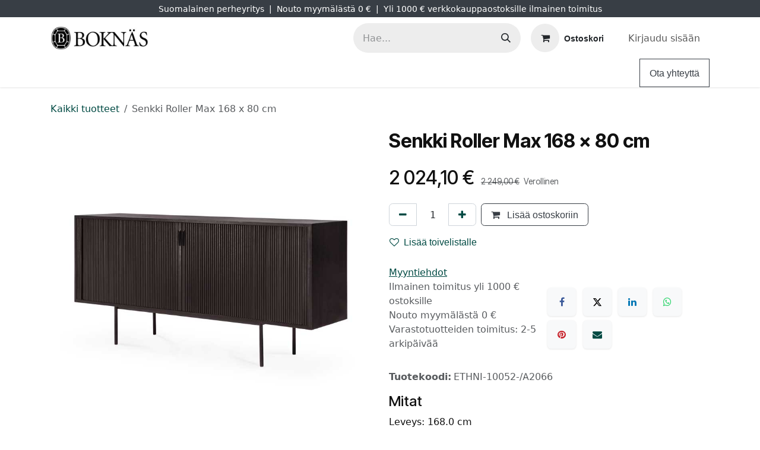

--- FILE ---
content_type: text/html; charset=utf-8
request_url: https://www.boknas.fi/shop/ethni-10052-a2066-senkki-roller-max-168-x-80-cm-11846
body_size: 184104
content:

        

<!DOCTYPE html>
<html lang="fi-FI" data-website-id="1" data-main-object="product.template(11846,)" data-add2cart-redirect="2">
    <head>
        <meta charset="utf-8"/>
        <meta http-equiv="X-UA-Compatible" content="IE=edge"/>
        <meta name="viewport" content="width=device-width, initial-scale=1"/>
        <meta name="generator" content="Odoo"/>
        <meta name="description" content="Senkki Roller Max 168 x 80 cm. Senkki kauniilla rimaovilla tarjoaa käytännöllistä säilytystilaa."/>
        <meta name="keywords" content="senkki, senkit, kaapit, kaappi rima, rima senkki, säilytyskalusteet, tumma senkki, senkki tumma puu, tumma puinen senkki, senkki liukuovilla"/>
            
        <meta property="og:type" content="product"/>
        <meta property="og:title" content="Senkki Roller Max 168 x 80 cm"/>
        <meta property="og:site_name" content="Boknäs"/>
        <meta property="og:url" content="https://www.boknas.fi/shop/ethni-10052-a2066-senkki-roller-max-168-x-80-cm-11846"/>
        <meta property="og:image" content="https://www.boknas.fi/web/image/product.template/11846/image_1024?unique=9061ba9"/>
        <meta property="og:description" content="Senkki Roller Max 168 x 80 cm. Senkki kauniilla rimaovilla tarjoaa käytännöllistä säilytystilaa."/>
        <meta property="og:image:width" content="1280"/>
        <meta property="og:image:height" content="1280"/>
            
        <meta name="twitter:card" content="summary_large_image"/>
        <meta name="twitter:title" content="Senkki Roller Max 168 x 80 cm"/>
        <meta name="twitter:image" content="https://www.boknas.fi/web/image/product.template/11846/image_1024?unique=9061ba9"/>
        <meta name="twitter:description" content="Senkki Roller Max 168 x 80 cm. Senkki kauniilla rimaovilla tarjoaa käytännöllistä säilytystilaa."/>
        
        <link rel="canonical" href="https://www.boknas.fi/shop/ethni-10052-a2066-senkki-roller-max-168-x-80-cm-11846"/>
        
        <link rel="preconnect" href="https://fonts.gstatic.com/" crossorigin=""/>
        <title>Senkki Roller Max 168 x 80 cm | Boknäs</title>
        <link type="image/x-icon" rel="shortcut icon" href="/web/image/website/1/favicon?unique=8e470ec"/>
        <link rel="preload" href="/web/static/src/libs/fontawesome/fonts/fontawesome-webfont.woff2?v=4.7.0" as="font" crossorigin=""/>
        <link type="text/css" rel="stylesheet" href="/web/assets/1/9b0ce20/web.assets_frontend.min.css"/>
        <script id="web.layout.odooscript" type="text/javascript">
            var odoo = {
                csrf_token: "6311a3e156aa312ad62535f51ee90e463f4b8ea6o1800535903",
                debug: "",
            };
        </script>
            
                <script id="google_tag_code" async="1" src="https://www.googletagmanager.com/gtag/js?id=G-049QCBM1CZ"></script>
                <script>
                    window.dataLayer = window.dataLayer || [];
                    function gtag(){dataLayer.push(arguments);}
                    
                    gtag('consent', 'default', {"ad_storage": "granted", "ad_user_data": "granted", "ad_personalization": "granted", "analytics_storage": "granted", "functionality_storage": "granted", "personalization_storage": "granted", "security_storage": "granted"});
                    
                    
                    gtag('js', new Date());
                    gtag('config', 'G-049QCBM1CZ', {});
                    
                </script>
        <script type="text/javascript">
            odoo.__session_info__ = {"is_admin": false, "is_system": false, "is_public": true, "is_internal_user": false, "is_website_user": true, "uid": null, "is_frontend": true, "profile_session": null, "profile_collectors": null, "profile_params": null, "show_effect": false, "currencies": {"1": {"symbol": "\u20ac", "position": "after", "digits": [69, 2]}, "18": {"symbol": "kr", "position": "after", "digits": [69, 2]}, "2": {"symbol": "$", "position": "before", "digits": [69, 2]}}, "bundle_params": {"lang": "en_US", "website_id": 1}, "test_mode": false, "websocket_worker_version": "18.0-3", "translationURL": "/website/translations", "cache_hashes": {"translations": "218522cab525ba0ac40954ccdfa7880c0031a9a5"}, "geoip_country_code": null, "geoip_phone_code": null, "lang_url_code": "fi"};
            if (!/(^|;\s)tz=/.test(document.cookie)) {
                const userTZ = Intl.DateTimeFormat().resolvedOptions().timeZone;
                document.cookie = `tz=${userTZ}; path=/`;
            }
        </script>
        <script type="text/javascript" defer="defer" src="/web/assets/1/1584ad3/web.assets_frontend_minimal.min.js" onerror="__odooAssetError=1"></script>
        <script type="text/javascript" defer="defer" data-src="/web/assets/1/eeb014a/web.assets_frontend_lazy.min.js" onerror="__odooAssetError=1"></script>
        
                
                <script name="fbp_script">
                    !function(f,b,e,v,n,t,s)
                    {if(f.fbq)return;n=f.fbq=function(){n.callMethod?
                    n.callMethod.apply(n,arguments):n.queue.push(arguments)};
                    if(!f._fbq)f._fbq=n;n.push=n;n.loaded=!0;n.version='2.0';
                    n.queue=[];t=b.createElement(e);t.async=!0;
                    t.src=v;s=b.getElementsByTagName(e)[0];
                    s.parentNode.insertBefore(t,s)}(window, document,'script',
                    'https://connect.facebook.net/en_US/fbevents.js');
                    fbq('consent', 'grant', {});
                    fbq('init', '704641021877746', {});
                    fbq('track', 'PageView');
                </script>
                <noscript name="fbp_script_img">
                    <img height="1" width="1" style="display:none" src="https://www.facebook.com/tr?id=704641021877746&amp;ev=PageView&amp;noscript=1" loading="lazy"/>
                </noscript>
                






        <script type="application/ld+json">
        {
          "@context": "https://schema.org",
          "@type": "Organization",
          "name": "Boknäs Huonekalut Oy",
          "url": "https://www.boknas.fi",
          "logo": "https://www.boknas.fi/kk_seo_product_type/static/src/img/brand_logo.jpg",
          "image": [
              "https://www.boknas.fi/kk_seo_product_type/static/src/img/Boknas_1200x1200px.jpg",
              "https://www.boknas.fi/kk_seo_product_type/static/src/img/Boknas_1200x900px.jpg",
              "https://www.boknas.fi/kk_seo_product_type/static/src/img/Boknas_1200x675px.jpg"
          ],

            "telephone": "0400905069",

            "description": "Luo kotiisi tunnelmaa Boknäsin kanssa. Valikoimastamme löydät klassikot ja modernit sisustuksen helmet, jotka kestävät aikaa ja käyttöä. Inspiroidu myymälöissämme tai shoppaile helposti verkossa – me hoidamme kuljetuksen kotiisi asti.",
            "address": {
              "@type": "PostalAddress", "streetAddress": "Länsituuli 6"
              , "postalCode": "02100"
              , "addressLocality": "Espoo"
              , "addressRegion": "Uusimaa"
              , "addressCountry": "FI"
            }
        }
        </script>
      <script type="application/ld+json">
      {
        "@context": "https://schema.org",
        "@type": "WebSite",
        "url": "https://www.boknas.fi/",
        "potentialAction": {
          "@type": "SearchAction",
          "target": "https://www.boknas.fi/shop/search?search={search_term_string}",
          "query-input": "required name=search_term_string"
        }
      }
      </script>
      <script type="text/javascript">
      (function () {
        'use strict';

        var SELECTORS = [
          'ol.breadcrumb',                         
          'nav[aria-label="breadcrumb"] .breadcrumb',
          'nav .breadcrumb',
          '.o_breadcrumb',
          '.breadcrumb'
        ];

        function findRoot() {
          for (var i=0;i<SELECTORS.length;i++) {
            var el = document.querySelector(SELECTORS[i]);
            if (el) return el;
          }
          return null;
        }

        function buildItems(root) {
          var origin = (location.origin || (location.protocol + '//' + location.host));
          var items = [];
          var pos = 1;
          var lis = root.querySelectorAll('li');

          lis.forEach ? lis.forEach(each) : Array.prototype.forEach.call(lis, each);

          function each(li) {
            var a = li.querySelector && li.querySelector('a');
            var name = a ? (a.textContent||'').trim() : (li.textContent||'').trim();
            if (!name || name === '/' || name === '›' || name === '»') return;

            var href = a && a.getAttribute ? a.getAttribute('href') : null;
            var item = {"@type":"ListItem","position":pos++,"name":name};
            if (href && href !== '#' && href !== 'javascript:void(0)') {
              item.item = href.indexOf('http') === 0 ? href : (origin + href);
            }
            items.push(item);
          }
          return items;
        }

        function inject(items) {
          if (!items || items.length < 2) return false;
          if (document.querySelector('script[data-kk-breadcrumbs-jsonld="1"]')) return true;

          var data = {"@context":"https://schema.org","@type":"BreadcrumbList","itemListElement":items};
          var s = document.createElement('script');
          s.type = 'application/ld+json';
          s.setAttribute('data-kk-breadcrumbs-jsonld','1');
          s.text = JSON.stringify(data);
          document.head.appendChild(s);
          document.documentElement.setAttribute('data-kk-bc-jsonld','ok'); // debug-merkki
          return true;
        }

        function tryOnce() {
          try {
            var root = findRoot();
            if (!root) return false;
            var items = buildItems(root);
            return inject(items);
          } catch (e) { return false; }
        }

        function start() {
          if (tryOnce()) return;
          var obs = new MutationObserver(function () { if (tryOnce()) obs.disconnect(); });
          obs.observe(document.documentElement, {childList:true, subtree:true});
          setTimeout(tryOnce, 300);
          setTimeout(tryOnce, 1000);
          setTimeout(tryOnce, 2500);
        }

        if (document.readyState === 'loading') {
          document.addEventListener('DOMContentLoaded', start);
        } else {
          start();
        }
      })();
      </script>
      <script type="text/javascript">
        //
        (function () {
          try {
            var params = new URLSearchParams(window.location.search);
            var term = params.get('search');

            // console.log('KK PLAUSIBLE: search term =', term); 

            if (!term) {
              return;
            }

            // Oikea hakusivun URL, lähetetään Plausibleen
            var pageUrl = window.location.href;

            // Rakennetaan kutsu Odoo-controllerille
            var url = '/plausible/search'
                      + '?search_term=' + encodeURIComponent(term)
                      + '&page_url=' + encodeURIComponent(pageUrl);

            // Lähetetään backendille joka hoitaa Plausible API eventin
            fetch(url, {
              method: 'POST',
              credentials: 'same-origin',
              keepalive: true
            }).catch(function (err) {
              console.warn('KK PLAUSIBLE: fetch /plausible/search failed', err);
            });

          } catch (e) {
            if (window.console && console.warn) {
              console.warn('KK PLAUSIBLE: virhe search trackingissa:', e);
            }
          }
        })();
        //
      </script>
        <!-- Google Tag Manager -->
<script>(function(w,d,s,l,i){w[l]=w[l]||[];w[l].push({'gtm.start':
new Date().getTime(),event:'gtm.js'});var f=d.getElementsByTagName(s)[0],
j=d.createElement(s),dl=l!='dataLayer'?'&l='+l:'';j.async=true;j.src=
'https://www.googletagmanager.com/gtm.js?id='+i+dl;f.parentNode.insertBefore(j,f);
})(window,document,'script','dataLayer','GTM-P7S3VGD');</script>
<!-- End Google Tag Manager -->
    </head>
    <body data-cookies-consent-manager="odoo">


        <div id="wrapwrap" class="   ">
            <a class="o_skip_to_content btn btn-primary rounded-0 visually-hidden-focusable position-absolute start-0" href="#wrap">Siirry sisältöön</a>
                <header id="top" data-anchor="true" data-name="Header" data-extra-items-toggle-aria-label="Lisäkohteiden painike" class="   o_header_standard o_hoverable_dropdown" style=" ">
                    
    <nav data-name="Navbar" aria-label="Main" class="navbar navbar-expand-lg navbar-light o_colored_level o_cc o_header_force_no_radius d-none d-lg-block p-0 shadow-sm ">
        

            <div id="o_main_nav" class="o_main_nav">
                <div class="o_header_hide_on_scroll">
                    <div aria-label="Ylin" class="o_header_sales_two_top py-1">
                        <ul class="navbar-nav container d-grid h-100 px-3 o_grid_header_3_cols">
                            
                            <li class="o_header_sales_two_lang_selector_placeholder"></li>
                            
                            
                            
        <li class="d-flex align-items-center">
                <div data-name="Text" class="s_text_block d-flex align-items-center mx-auto">
                    <small>Suomalainen perheyritys&nbsp; |&nbsp; Nouto myymälästä 0 €&nbsp; |&nbsp; Yli 1000 € verkkokauppaostoksille ilmainen toimitus </small>
                </div>
        </li>
                            
                            
                            <li class="o_header_sales_two_social_links_placeholder"></li>
                        </ul>
                    </div>
                    <div aria-label="Keskellä" class="container d-flex justify-content-between align-items-center py-1">
                        
    <a data-name="Navbar Logo" href="/" class="navbar-brand logo me-4">
            
            <span role="img" aria-label="Logo of Boknäs" title="Boknäs"><img src="/web/image/website/1/logo/Bokn%C3%A4s?unique=8e470ec" class="img img-fluid" width="95" height="40" alt="Boknäs" loading="lazy"/></span>
        </a>
    
                        <ul class="navbar-nav align-items-center gap-1">
                            
                            
        <li class="">
    <form method="get" class="o_searchbar_form s_searchbar_input " action="/website/search" data-snippet="s_searchbar_input">
            <div role="search" class="input-group ">
        <input type="search" name="search" class="search-query form-control oe_search_box rounded-start-pill ps-3 text-bg-light border-0 bg-light" placeholder="Hae..." value="" data-search-type="all" data-limit="5" data-display-image="true" data-display-description="true" data-display-extra-link="true" data-display-detail="true" data-order-by="name asc"/>
        <button type="submit" aria-label="Hae" title="Hae" class="btn oe_search_button rounded-end-pill p-3 bg-o-color-3 lh-1">
            <i class="oi oi-search"></i>
        </button>
    </div>

            <input name="order" type="hidden" class="o_search_order_by" value="name asc"/>
            
    
        </form>
        </li>
                            
        
            <li class=" divider d-none"></li> 
            <li class="o_wsale_my_cart  ">
                <a href="/shop/cart" aria-label="verkkokaupan ostoskori" class="btn d-flex align-items-center fw-bold text-reset o_navlink_background_hover">
                    <div class="position-relative me-2 rounded-circle border p-2 bg-o-color-3 o_border_contrast">
                        <i class="fa fa-shopping-cart fa-stack"></i>
                        <sup class="my_cart_quantity badge bg-primary position-absolute top-0 end-0 mt-n1 me-n1 rounded-pill d-none" data-order-id="">0</sup>
                    </div>
                    <span class="small">Ostoskori</span>
                </a>
            </li>
        
        
            <li class="o_wsale_my_wish d-none  o_wsale_my_wish_hide_empty">
                <a href="/shop/wishlist" class="btn d-flex align-items-center fw-bold text-reset o_navlink_background_hover">
                    <div class="position-relative me-2 rounded-circle border p-2 bg-o-color-3 o_border_contrast">
                        <i class="fa fa-1x fa-heart fa-stack"></i>
                        <sup class="my_wish_quantity o_animate_blink badge bg-primary position-absolute top-0 end-0 mt-n1 me-n1 rounded-pill">0</sup>
                    </div>
                    <span class="small">Toivelista</span>
                </a>
            </li>
        
            <li class=" o_no_autohide_item">
                <a href="/web/login" class="nav-link o_nav_link_btn ms-2 border px-3">Kirjaudu sisään</a>
            </li>
                            
        
        
                        </ul>
                    </div>
                </div>
                <div aria-label="Alhaalla" class="border-top o_border_contrast">
                    <div class="container d-flex justify-content-between">
                        
    <ul role="menu" id="top_menu" class="nav navbar-nav top_menu o_menu_loading align-items-center me-4 py-1">
        

                            
    <li role="presentation" class="nav-item">
        <a role="menuitem" href="/" class="nav-link ">
            <span>Etusivu</span>
        </a>
    </li>
    <li role="presentation" class="nav-item dropdown position-static">
        <a data-bs-toggle="dropdown" href="#" role="menuitem" class="nav-link dropdown-toggle o_mega_menu_toggle  " data-bs-display="static">
            <span>Kauppa</span>
        </a>
            <div data-name="Mega Menu" role="menuitem" class="dropdown-menu o_mega_menu dropdown-menu-left fetchEcomCategories">
        
<section class="s_mega_menu_thumbnails pt24 o_colored_level o_cc o_cc1">
            <div class="container">
                <div class="row ustify-content-center">
                        <div class="col-6 col-lg-2 text-center py-2">
                            <a class="nav-link o_default_snippet_text p-0" href="/shop/category/116">
                                <img class="img-fluid rounded shadow" alt="" src="[data-uri]" loading="lazy">
                                <br>
                                <span class="d-block p-2 small">
                                    <b>
                                        Kirjahyllyt
                                    </b>
                                </span>
                            </a>
                        </div>
                        <div class="col-6 col-lg-2 text-center py-2">
                            <a class="nav-link o_default_snippet_text p-0" href="/shop/category/15">
                                <img class="img-fluid rounded shadow" alt="" src="[data-uri]" loading="lazy">
                                <br>
                                <span class="d-block p-2 small">
                                    <b>
                                        Säilytys
                                    </b>
                                </span>
                            </a>
                        </div>
                        <div class="col-6 col-lg-2 text-center py-2">
                            <a class="nav-link o_default_snippet_text p-0" href="/shop/category/23">
                                <img class="img-fluid rounded shadow" alt="" src="[data-uri]" loading="lazy">
                                <br>
                                <span class="d-block p-2 small">
                                    <b>
                                        Sohvat ja nojatuolit
                                    </b>
                                </span>
                            </a>
                        </div>
                        <div class="col-6 col-lg-2 text-center py-2">
                            <a class="nav-link o_default_snippet_text p-0" href="/shop/category/31">
                                <img class="img-fluid rounded shadow" alt="" src="[data-uri]" loading="lazy">
                                <br>
                                <span class="d-block p-2 small">
                                    <b>
                                        Tuolit
                                    </b>
                                </span>
                            </a>
                        </div>
                        <div class="col-6 col-lg-2 text-center py-2">
                            <a class="nav-link o_default_snippet_text p-0" href="/shop/category/36">
                                <img class="img-fluid rounded shadow" alt="" src="[data-uri]" loading="lazy">
                                <br>
                                <span class="d-block p-2 small">
                                    <b>
                                        Pöydät
                                    </b>
                                </span>
                            </a>
                        </div>
                            <div class="w-100 d-none d-lg-block"></div>
                        <div class="col-6 col-lg-2 text-center py-2">
                            <a class="nav-link o_default_snippet_text p-0" href="/shop/category/43">
                                <img class="img-fluid rounded shadow" alt="" src="[data-uri]" loading="lazy">
                                <br>
                                <span class="d-block p-2 small">
                                    <b>
                                        Makuuhuone
                                    </b>
                                </span>
                            </a>
                        </div>
                        <div class="col-6 col-lg-2 text-center py-2">
                            <a class="nav-link o_default_snippet_text p-0" href="/shop/category/53">
                                <img class="img-fluid rounded shadow" alt="" src="[data-uri]" loading="lazy">
                                <br>
                                <span class="d-block p-2 small">
                                    <b>
                                        Pientuotteet ja sisustus
                                    </b>
                                </span>
                            </a>
                        </div>
                        <div class="col-6 col-lg-2 text-center py-2">
                            <a class="nav-link o_default_snippet_text p-0" href="/shop/category/76">
                                <img class="img-fluid rounded shadow" alt="" src="[data-uri]" loading="lazy">
                                <br>
                                <span class="d-block p-2 small">
                                    <b>
                                        Valaisimet
                                    </b>
                                </span>
                            </a>
                        </div>
                        <div class="col-6 col-lg-2 text-center py-2">
                            <a class="nav-link o_default_snippet_text p-0" href="/shop/category/83">
                                <img class="img-fluid rounded shadow" alt="" src="[data-uri]" loading="lazy">
                                <br>
                                <span class="d-block p-2 small">
                                    <b>
                                        Ulkokalusteet
                                    </b>
                                </span>
                            </a>
                        </div>
                        <div class="col-6 col-lg-2 text-center py-2">
                            <a class="nav-link o_default_snippet_text p-0" href="/shop/category/75">
                                <img class="img-fluid rounded shadow" alt="" src="[data-uri]" loading="lazy">
                                <br>
                                <span class="d-block p-2 small">
                                    <b>
                                        Matot
                                    </b>
                                </span>
                            </a>
                        </div>
                </div>
            </div>
        </section></div>
    </li>
    <li role="presentation" class="nav-item">
        <a role="menuitem" href="/page/brands" class="nav-link ">
            <span>Tuotemerkit</span>
        </a>
    </li>
    <li role="presentation" class="nav-item">
        <a role="menuitem" href="/myymalat" class="nav-link ">
            <span>Myymälät</span>
        </a>
    </li>
    <li role="presentation" class="nav-item">
        <a role="menuitem" href="/kampanjat" class="nav-link ">
            <span>Kampanjat</span>
        </a>
    </li>
    <li role="presentation" class="nav-item">
        <a role="menuitem" href="/hintatakuu" class="nav-link ">
            <span>Hintatakuu</span>
        </a>
    </li>
    <li role="presentation" class="nav-item">
        <a role="menuitem" href="/contactus" class="nav-link ">
            <span>Ota yhteyttä</span>
        </a>
    </li>
    <li role="presentation" class="nav-item">
        <a role="menuitem" href="/projektimyynti" class="nav-link ">
            <span>Projektimyynti</span>
        </a>
    </li>
    <li role="presentation" class="nav-item">
        <a role="menuitem" href="/sisustussuunnittelu" class="nav-link ">
            <span>Sisustussuunnittelu</span>
        </a>
    </li>
    <li role="presentation" class="nav-item dropdown ">
        <a data-bs-toggle="dropdown" href="#" role="menuitem" class="nav-link dropdown-toggle   ">
            <span>Ohjeet</span>
        </a><ul role="menu" class="dropdown-menu ">
    <li role="presentation" class="">
        <a role="menuitem" href="/kirjahyllyn-kokoaminen" class="dropdown-item ">
            <span>Boknäs kirjahyllyn kokoaminen</span>
        </a>
    </li>
    <li role="presentation" class="">
        <a role="menuitem" href="/puukalusteiden-hoito" class="dropdown-item ">
            <span>Puukalusteiden hoito</span>
        </a>
    </li>
    <li role="presentation" class="">
        <a role="menuitem" href="/verhoiltujen-kalusteiden-hoito" class="dropdown-item ">
            <span>Verhoiltujen kalusteiden hoito</span>
        </a>
    </li>
        </ul>
    </li>
                        
    </ul>
                        
                        <ul class="navbar-nav">
        <li class="">
            <div class="oe_structure oe_structure_solo d-flex h-100">
                <section class="oe_unremovable oe_unmovable s_text_block" data-snippet="s_text_block" data-name="Text">
                    <div class="container h-100">
                        <a href="/contactus" class="oe_unremovable btn btn-primary btn_cta d-flex align-items-center h-100 rounded-0">Ota yhteyttä</a>
                    </div>
                </section>
            </div>
        </li>
                        </ul>
                    </div>
                </div>
            </div>
        
    </nav>
    <nav data-name="Navbar" aria-label="Mobile" class="navbar  navbar-light o_colored_level o_cc o_header_mobile d-block d-lg-none shadow-sm o_header_force_no_radius">
        

        <div class="o_main_nav container flex-wrap justify-content-between">
            
    <a data-name="Navbar Logo" href="/" class="navbar-brand logo ">
            
            <span role="img" aria-label="Logo of Boknäs" title="Boknäs"><img src="/web/image/website/1/logo/Bokn%C3%A4s?unique=8e470ec" class="img img-fluid" width="95" height="40" alt="Boknäs" loading="lazy"/></span>
        </a>
    
            <ul class="o_header_mobile_buttons_wrap navbar-nav flex-row align-items-center gap-2 mb-0">
        
            <li class=" divider d-none"></li> 
            <li class="o_wsale_my_cart  ">
                <a href="/shop/cart" aria-label="verkkokaupan ostoskori" class="o_navlink_background_hover btn position-relative rounded-circle border-0 p-1 text-reset">
                    <div class="">
                        <i class="fa fa-shopping-cart fa-stack"></i>
                        <sup class="my_cart_quantity badge bg-primary position-absolute top-0 end-0 mt-n1 me-n1 rounded-pill d-none" data-order-id="">0</sup>
                    </div>
                </a>
            </li>
        
        
            <li class="o_wsale_my_wish d-none  o_wsale_my_wish_hide_empty">
                <a href="/shop/wishlist" class="o_navlink_background_hover btn position-relative rounded-circle border-0 p-1 text-reset">
                    <div class="">
                        <i class="fa fa-1x fa-heart fa-stack"></i>
                        <sup class="my_wish_quantity o_animate_blink badge bg-primary position-absolute top-0 end-0 mt-n1 me-n1">0</sup>
                    </div>
                </a>
            </li>
        
                <li class="o_not_editable">
                    <button class="nav-link btn me-auto p-2" type="button" data-bs-toggle="offcanvas" data-bs-target="#top_menu_collapse_mobile" aria-controls="top_menu_collapse_mobile" aria-expanded="false" aria-label="Kytke navigaatio päälle/pois">
                        <span class="navbar-toggler-icon"></span>
                    </button>
                </li>
            </ul>
            <div id="top_menu_collapse_mobile" class="offcanvas offcanvas-end o_navbar_mobile">
                <div class="offcanvas-header justify-content-end o_not_editable">
                    <button type="button" class="nav-link btn-close" data-bs-dismiss="offcanvas" aria-label="Sulje"></button>
                </div>
                <div class="offcanvas-body d-flex flex-column justify-content-between h-100 w-100">
                    <ul class="navbar-nav">
                        
                        
        <li class="">
    <form method="get" class="o_searchbar_form s_searchbar_input " action="/website/search" data-snippet="s_searchbar_input">
            <div role="search" class="input-group mb-3">
        <input type="search" name="search" class="search-query form-control oe_search_box rounded-start-pill text-bg-light ps-3 border-0 bg-light" placeholder="Hae..." value="" data-search-type="all" data-limit="0" data-display-image="true" data-display-description="true" data-display-extra-link="true" data-display-detail="true" data-order-by="name asc"/>
        <button type="submit" aria-label="Hae" title="Hae" class="btn oe_search_button rounded-end-pill bg-o-color-3 pe-3">
            <i class="oi oi-search"></i>
        </button>
    </div>

            <input name="order" type="hidden" class="o_search_order_by" value="name asc"/>
            
    
        </form>
        </li>
                        
    <ul role="menu" class="nav navbar-nav top_menu  ">
        

                            
    <li role="presentation" class="nav-item">
        <a role="menuitem" href="/" class="nav-link ">
            <span>Etusivu</span>
        </a>
    </li>
    <li role="presentation" class="nav-item dropdown position-static">
        <a data-bs-toggle="dropdown" href="#" role="menuitem" class="nav-link dropdown-toggle o_mega_menu_toggle  d-flex justify-content-between align-items-center" data-bs-display="static">
            <span>Kauppa</span>
        </a>
    </li>
    <li role="presentation" class="nav-item">
        <a role="menuitem" href="/page/brands" class="nav-link ">
            <span>Tuotemerkit</span>
        </a>
    </li>
    <li role="presentation" class="nav-item">
        <a role="menuitem" href="/myymalat" class="nav-link ">
            <span>Myymälät</span>
        </a>
    </li>
    <li role="presentation" class="nav-item">
        <a role="menuitem" href="/kampanjat" class="nav-link ">
            <span>Kampanjat</span>
        </a>
    </li>
    <li role="presentation" class="nav-item">
        <a role="menuitem" href="/hintatakuu" class="nav-link ">
            <span>Hintatakuu</span>
        </a>
    </li>
    <li role="presentation" class="nav-item">
        <a role="menuitem" href="/contactus" class="nav-link ">
            <span>Ota yhteyttä</span>
        </a>
    </li>
    <li role="presentation" class="nav-item">
        <a role="menuitem" href="/projektimyynti" class="nav-link ">
            <span>Projektimyynti</span>
        </a>
    </li>
    <li role="presentation" class="nav-item">
        <a role="menuitem" href="/sisustussuunnittelu" class="nav-link ">
            <span>Sisustussuunnittelu</span>
        </a>
    </li>
    <li role="presentation" class="nav-item dropdown ">
        <a data-bs-toggle="dropdown" href="#" role="menuitem" class="nav-link dropdown-toggle   d-flex justify-content-between align-items-center">
            <span>Ohjeet</span>
        </a><ul role="menu" class="dropdown-menu position-relative rounded-0 o_dropdown_without_offset">
    <li role="presentation" class="">
        <a role="menuitem" href="/kirjahyllyn-kokoaminen" class="dropdown-item ">
            <span>Boknäs kirjahyllyn kokoaminen</span>
        </a>
    </li>
    <li role="presentation" class="">
        <a role="menuitem" href="/puukalusteiden-hoito" class="dropdown-item ">
            <span>Puukalusteiden hoito</span>
        </a>
    </li>
    <li role="presentation" class="">
        <a role="menuitem" href="/verhoiltujen-kalusteiden-hoito" class="dropdown-item ">
            <span>Verhoiltujen kalusteiden hoito</span>
        </a>
    </li>
        </ul>
    </li>
                        
    </ul>
                        
        <li class="">
                <div data-name="Text" class="s_text_block mt-2 border-top pt-2 o_border_contrast">
                    <small>Suomalainen perheyritys&nbsp; |&nbsp; Nouto myymälästä 0 €&nbsp; |&nbsp; Yli 1000 € verkkokauppaostoksille ilmainen toimitus </small>
                </div>
        </li>
                        
                    </ul>
                    <ul class="navbar-nav gap-2 mt-3 w-100">
                        
                        
            <li class=" o_no_autohide_item">
                <a href="/web/login" class="nav-link o_nav_link_btn w-100 border text-center">Kirjaudu sisään</a>
            </li>
                        
        
        
                        
        <li class="">
            <div class="oe_structure oe_structure_solo ">
                <section class="oe_unremovable oe_unmovable s_text_block" data-snippet="s_text_block" data-name="Text">
                    <div class="container">
                        <a href="/contactus" class="oe_unremovable btn btn-primary btn_cta w-100">Ota yhteyttä</a>
                    </div>
                </section>
            </div>
        </li>
                    </ul>
                </div>
            </div>
        </div>
    
    </nav>
    
        </header>
                <main>
                    
            <div itemscope="itemscope" itemtype="http://schema.org/Product" id="wrap" class="js_sale o_wsale_product_page ecom-zoomable zoomodoo-next ecom-zoomable zoomodoo-next" data-ecom-zoom-click="1" data-ecom-zoom-auto="1">
                <div class="oe_structure oe_empty oe_structure_not_nearest" id="oe_structure_website_sale_product_1" data-editor-message="DROP BUILDING BLOCKS HERE TO MAKE THEM AVAILABLE ACROSS ALL PRODUCTS"></div>
  <section id="product_detail" class="oe_website_sale container my-3 my-lg-4 discount" data-view-track="1">
                    <div class="row align-items-center">
                        <div class="col d-flex align-items-center order-1 order-lg-0">
                            <ol class="o_wsale_breadcrumb breadcrumb p-0 mb-4 m-lg-0">
                                <li class="o_not_editable breadcrumb-item d-none d-lg-inline-block">
                                    <a href="/shop">
                                        <i class="oi oi-chevron-left d-lg-none me-1" role="presentation"></i>Kaikki tuotteet
                                    </a>
                                </li>
                                <li class="o_not_editable breadcrumb-item d-lg-none">
                                    <a class="py-2 py-lg-0" href="/shop">
                                        <i class="oi oi-chevron-left me-1" role="presentation"></i>Kaikki tuotteet
                                    </a>
                                </li>
                                <li class="breadcrumb-item d-none d-lg-inline-block active">
                                    <span>Senkki Roller Max 168 x 80 cm</span>
                                </li>
                            </ol>
                        </div>
                        <div class="col-lg-4 d-flex align-items-center">
                            <div class="d-flex justify-content-between w-100">
        <div class="o_pricelist_dropdown dropdown d-none">
            
                <a role="button" href="#" data-bs-toggle="dropdown" class="dropdown-toggle btn btn-light">
                    Julkinen hinnasto
                </a>
                <div class="dropdown-menu" role="menu">
                </div>
            
        </div>
                            </div>
                        </div>
                    </div>
                    <div class="row" id="product_detail_main" data-name="Product Page" data-image_width="50_pc" data-image_layout="carousel">
                        <div class="col-lg-6 mt-lg-4 o_wsale_product_images position-relative" data-image-amount="12">
        <div id="o-carousel-product" data-bs-ride="true" class="o_carousel_not_single carousel slide position-sticky mb-3 overflow-hidden" data-name="Tuote karuselli">
            <div class="o_carousel_product_outer carousel-outer position-relative d-flex align-items-center w-100 overflow-hidden">
                <span class="o_ribbon d-none z-1" style=""></span>
                <div class="carousel-inner h-100">
                        <div class="carousel-item h-100 text-center active">
        <div class="d-flex align-items-center justify-content-center h-100 oe_unmovable"><img src="/web/image/product.product/26205/image_1024/%5BETHNI-10052--A2066%5D%20Senkki%20Roller%20Max%20168%20x%2080%20cm?unique=81805f9" class="img img-fluid oe_unmovable product_detail_img w-100 mh-100" alt="Senkki Roller Max 168 x 80 cm" loading="lazy"/></div>
                        </div>
                        <div class="carousel-item h-100 text-center">
        <div class="d-flex align-items-center justify-content-center h-100 oe_unmovable"><img src="/web/image/product.image/2394/image_1024/Senkki%20Roller%20Max%20168%20x%2080%20cm?unique=7d8019d" class="img img-fluid oe_unmovable product_detail_img w-100 mh-100" alt="Senkki Roller Max 168 x 80 cm" loading="lazy"/></div>
                        </div>
                        <div class="carousel-item h-100 text-center">
        <div class="d-flex align-items-center justify-content-center h-100 oe_unmovable"><img src="/web/image/product.image/2395/image_1024/Senkki%20Roller%20Max%20168%20x%2080%20cm?unique=7d8019d" class="img img-fluid oe_unmovable product_detail_img w-100 mh-100" alt="Senkki Roller Max 168 x 80 cm" loading="lazy"/></div>
                        </div>
                        <div class="carousel-item h-100 text-center">
        <div class="d-flex align-items-center justify-content-center h-100 oe_unmovable"><img src="/web/image/product.image/2396/image_1024/Senkki%20Roller%20Max%20168%20x%2080%20cm?unique=7d8019d" class="img img-fluid oe_unmovable product_detail_img w-100 mh-100" alt="Senkki Roller Max 168 x 80 cm" loading="lazy"/></div>
                        </div>
                        <div class="carousel-item h-100 text-center">
        <div class="d-flex align-items-center justify-content-center h-100 oe_unmovable"><img src="/web/image/product.image/2397/image_1024/Senkki%20Roller%20Max%20168%20x%2080%20cm?unique=7d8019d" class="img img-fluid oe_unmovable product_detail_img w-100 mh-100" alt="Senkki Roller Max 168 x 80 cm" loading="lazy"/></div>
                        </div>
                        <div class="carousel-item h-100 text-center">
        <div class="d-flex align-items-center justify-content-center h-100 oe_unmovable"><img src="/web/image/product.image/2398/image_1024/Senkki%20Roller%20Max%20168%20x%2080%20cm?unique=7d8019d" class="img img-fluid oe_unmovable product_detail_img w-100 mh-100" alt="Senkki Roller Max 168 x 80 cm" loading="lazy"/></div>
                        </div>
                        <div class="carousel-item h-100 text-center">
        <div class="d-flex align-items-center justify-content-center h-100 oe_unmovable"><img src="/web/image/product.image/2399/image_1024/Senkki%20Roller%20Max%20168%20x%2080%20cm?unique=7d8019d" class="img img-fluid oe_unmovable product_detail_img w-100 mh-100" alt="Senkki Roller Max 168 x 80 cm" loading="lazy"/></div>
                        </div>
                        <div class="carousel-item h-100 text-center">
        <div class="d-flex align-items-center justify-content-center h-100 oe_unmovable"><img src="/web/image/product.image/2400/image_1024/Senkki%20Roller%20Max%20168%20x%2080%20cm?unique=7d8019d" class="img img-fluid oe_unmovable product_detail_img w-100 mh-100" alt="Senkki Roller Max 168 x 80 cm" loading="lazy"/></div>
                        </div>
                        <div class="carousel-item h-100 text-center">
        <div class="d-flex align-items-center justify-content-center h-100 oe_unmovable"><img src="/web/image/product.image/2401/image_1024/Senkki%20Roller%20Max%20168%20x%2080%20cm?unique=7d8019d" class="img img-fluid oe_unmovable product_detail_img w-100 mh-100" alt="Senkki Roller Max 168 x 80 cm" loading="lazy"/></div>
                        </div>
                        <div class="carousel-item h-100 text-center">
        <div class="d-flex align-items-center justify-content-center h-100 oe_unmovable"><img src="/web/image/product.image/8393/image_1024/Senkki%20Roller%20Max%20168%20x%2080%20cm?unique=7d8019d" class="img img-fluid oe_unmovable product_detail_img w-100 mh-100" alt="Senkki Roller Max 168 x 80 cm" loading="lazy"/></div>
                        </div>
                        <div class="carousel-item h-100 text-center">
        <div class="d-flex align-items-center justify-content-center h-100 oe_unmovable"><img src="/web/image/product.image/2402/image_1024/Senkki%20Roller%20Max%20168%20x%2080%20cm?unique=7d8019d" class="img img-fluid oe_unmovable product_detail_img w-100 mh-100" alt="Senkki Roller Max 168 x 80 cm" loading="lazy"/></div>
                        </div>
                        <div class="carousel-item h-100 text-center">
        <div class="d-flex align-items-center justify-content-center h-100 oe_unmovable"><img src="/web/image/product.image/2403/image_1024/Senkki%20Roller%20Max%20168%20x%2080%20cm?unique=7d8019d" class="img img-fluid oe_unmovable product_detail_img w-100 mh-100" alt="Senkki Roller Max 168 x 80 cm" loading="lazy"/></div>
                        </div>
                </div>
                    <a class="carousel-control-prev" href="#o-carousel-product" role="button" data-bs-slide="prev">
                        <i class="oi oi-chevron-left oe_unmovable border bg-white text-900" role="img" aria-label="Edellinen" title="Edellinen"></i>
                    </a>
                    <a class="carousel-control-next" href="#o-carousel-product" role="button" data-bs-slide="next">
                        <i class="oi oi-chevron-right oe_unmovable border bg-white text-900" role="img" aria-label="Seuraava" title="Seuraava"></i>
                    </a>
            </div>
        <div class="o_carousel_product_indicators pt-2 overflow-hidden">
            <ol class="carousel-indicators  position-static pt-2 pt-lg-0 mx-auto my-0">
                <li data-bs-target="#o-carousel-product" class="align-top position-relative active" data-bs-slide-to="0">
                    <div><img src="/web/image/product.product/26205/image_128/%5BETHNI-10052--A2066%5D%20Senkki%20Roller%20Max%20168%20x%2080%20cm?unique=81805f9" class="img o_image_64_cover" alt="Senkki Roller Max 168 x 80 cm" loading="lazy"/></div>
                </li><li data-bs-target="#o-carousel-product" class="align-top position-relative " data-bs-slide-to="1">
                    <div><img src="/web/image/product.image/2394/image_128/Senkki%20Roller%20Max%20168%20x%2080%20cm?unique=7d8019d" class="img o_image_64_cover" alt="Senkki Roller Max 168 x 80 cm" loading="lazy"/></div>
                </li><li data-bs-target="#o-carousel-product" class="align-top position-relative " data-bs-slide-to="2">
                    <div><img src="/web/image/product.image/2395/image_128/Senkki%20Roller%20Max%20168%20x%2080%20cm?unique=7d8019d" class="img o_image_64_cover" alt="Senkki Roller Max 168 x 80 cm" loading="lazy"/></div>
                </li><li data-bs-target="#o-carousel-product" class="align-top position-relative " data-bs-slide-to="3">
                    <div><img src="/web/image/product.image/2396/image_128/Senkki%20Roller%20Max%20168%20x%2080%20cm?unique=7d8019d" class="img o_image_64_cover" alt="Senkki Roller Max 168 x 80 cm" loading="lazy"/></div>
                </li><li data-bs-target="#o-carousel-product" class="align-top position-relative " data-bs-slide-to="4">
                    <div><img src="/web/image/product.image/2397/image_128/Senkki%20Roller%20Max%20168%20x%2080%20cm?unique=7d8019d" class="img o_image_64_cover" alt="Senkki Roller Max 168 x 80 cm" loading="lazy"/></div>
                </li><li data-bs-target="#o-carousel-product" class="align-top position-relative " data-bs-slide-to="5">
                    <div><img src="/web/image/product.image/2398/image_128/Senkki%20Roller%20Max%20168%20x%2080%20cm?unique=7d8019d" class="img o_image_64_cover" alt="Senkki Roller Max 168 x 80 cm" loading="lazy"/></div>
                </li><li data-bs-target="#o-carousel-product" class="align-top position-relative " data-bs-slide-to="6">
                    <div><img src="/web/image/product.image/2399/image_128/Senkki%20Roller%20Max%20168%20x%2080%20cm?unique=7d8019d" class="img o_image_64_cover" alt="Senkki Roller Max 168 x 80 cm" loading="lazy"/></div>
                </li><li data-bs-target="#o-carousel-product" class="align-top position-relative " data-bs-slide-to="7">
                    <div><img src="/web/image/product.image/2400/image_128/Senkki%20Roller%20Max%20168%20x%2080%20cm?unique=7d8019d" class="img o_image_64_cover" alt="Senkki Roller Max 168 x 80 cm" loading="lazy"/></div>
                </li><li data-bs-target="#o-carousel-product" class="align-top position-relative " data-bs-slide-to="8">
                    <div><img src="/web/image/product.image/2401/image_128/Senkki%20Roller%20Max%20168%20x%2080%20cm?unique=7d8019d" class="img o_image_64_cover" alt="Senkki Roller Max 168 x 80 cm" loading="lazy"/></div>
                </li><li data-bs-target="#o-carousel-product" class="align-top position-relative " data-bs-slide-to="9">
                    <div><img src="/web/image/product.image/8393/image_128/Senkki%20Roller%20Max%20168%20x%2080%20cm?unique=7d8019d" class="img o_image_64_cover" alt="Senkki Roller Max 168 x 80 cm" loading="lazy"/></div>
                </li><li data-bs-target="#o-carousel-product" class="align-top position-relative " data-bs-slide-to="10">
                    <div><img src="/web/image/product.image/2402/image_128/Senkki%20Roller%20Max%20168%20x%2080%20cm?unique=7d8019d" class="img o_image_64_cover" alt="Senkki Roller Max 168 x 80 cm" loading="lazy"/></div>
                </li><li data-bs-target="#o-carousel-product" class="align-top position-relative " data-bs-slide-to="11">
                    <div><img src="/web/image/product.image/2403/image_128/Senkki%20Roller%20Max%20168%20x%2080%20cm?unique=7d8019d" class="img o_image_64_cover" alt="Senkki Roller Max 168 x 80 cm" loading="lazy"/></div>
                </li>
            </ol>
        </div>
        </div>
                        </div>
                        <div id="product_details" class="col-lg-6 mt-md-4">
                            <h1 itemprop="name">Senkki Roller Max 168 x 80 cm</h1>
                            <span itemprop="url" style="display:none;">https://www.boknas.fi/shop/ethni-10052-a2066-senkki-roller-max-168-x-80-cm-11846</span>
                            <span itemprop="image" style="display:none;">https://www.boknas.fi/web/image/product.template/11846/image_1920?unique=81805f9</span>
                            <div class="oe_structure" placeholder="Yksityiskohtainen, muotoiltu kuvaus tuotteesi mainostamiseksi tällä sivulla. Käytä &#39;/&#39; löytääksesi lisää ominaisuuksia."><p></p></div>
                            <form action="/shop/cart/update" method="POST">
                                <input type="hidden" name="csrf_token" value="6311a3e156aa312ad62535f51ee90e463f4b8ea6o1800535903"/>
                                <div class="js_product js_main_product mb-3">
                                    <div>
        <div itemprop="offers" itemscope="itemscope" itemtype="http://schema.org/Offer" class="product_price mt-2 mb-3 d-inline-block">
            <h3 class="css_editable_mode_hidden">
                <span class="oe_price" style="white-space: nowrap;" data-oe-type="monetary" data-oe-expression="combination_info[&#39;price&#39;]"><span class="oe_currency_value">2 024,10</span> €</span>
                <span itemprop="price" style="display:none;">2024.1</span>
                <span itemprop="priceCurrency" style="display:none;">EUR</span>
                
                
                <span style="text-decoration: line-through; white-space: nowrap;" class="text-muted oe_default_price ms-1 h5 " data-oe-type="monetary" data-oe-expression="combination_info[&#39;list_price&#39;]"><span class="oe_currency_value">2 249,00</span> €</span>

                
                <div itemprop="priceSpecification" itemscope="itemscope" itemtype="https://schema.org/UnitPriceSpecification" style="display:none;">
                    <meta itemprop="priceCurrency" content="EUR"/>
                    <meta itemprop="price" content="2249.00"/>
                </div>
            
        <span class="h6 text-muted">
            Verollinen
        </span>
            </h3>
            <h3 class="css_non_editable_mode_hidden decimal_precision" data-precision="2">
                <span><span class="oe_currency_value">2 249,00</span> €</span>
        <span class="h6 text-muted">
            Verollinen
        </span>
            </h3>


      

      <meta itemprop="availability" content="https://schema.org/BackOrder"/>
        </div>
        <div id="product_unavailable" class="d-none">
            <h3 class="fst-italic">Not Available For Sale</h3>
        </div>
                                    </div>
                                    
                                        <input type="hidden" class="product_id" name="product_id" value="26205"/>
                                        <input type="hidden" class="product_template_id" name="product_template_id" value="11846"/>
                                        <input type="hidden" class="product_category_id" name="product_category_id" value="18"/>
        <ul class="list-unstyled js_add_cart_variants mb-0 flex-column" data-attribute_exclusions="{&#34;exclusions&#34;: {}, &#34;archived_combinations&#34;: [], &#34;parent_exclusions&#34;: {}, &#34;parent_combination&#34;: [], &#34;parent_product_name&#34;: null, &#34;mapped_attribute_names&#34;: {}}">
        </ul>
                                    
                                    <p class="css_not_available_msg alert alert-warning">Tätä yhdistelmää ei ole olemassa.</p>
            <owl-component name="website_sale_collect.ClickAndCollectAvailability" class="d-flex o_not_editable" props="{&#34;productId&#34;: 26205, &#34;zipCode&#34;: null, &#34;selectedWhLocation&#34;: {}, &#34;inStoreStock&#34;: {&#34;in_stock&#34;: false, &#34;show_quantity&#34;: true, &#34;quantity&#34;: 0.0}}"></owl-component>


      <div class="kk_stock_messages" data-show-availability="1" data-threshold="5.0" data-oos-has="1">

        
        <div class="kk_stock_box d-inline-block border border-success rounded px-3 py-2 mb-2 small d-none" style="background: rgba(25,135,84,.08);">

          
          <div class="kk_stock_line d-none">
            <strong class="text-success">Verkkokaupan varastossa:</strong>
            <span class="kk_free_qty text-success">
              0
            </span>
            <span class="text-success"> kpl</span>
          </div>

          
          <div class="kk_showroom_lines_green mt-1">
          </div>

        </div>

        
        <div class="kk_oos_showroom_box d-inline-block border rounded px-3 py-2 mb-2 small d-none" style="background: rgba(255,193,7,.15);">

          <div class="kk_oos_message mb-1 d-none">
            <p>Arvioitu toimitusaika 2-4 viikkoa<br></p>
          </div>

          <div class="kk_showroom_lines_yellow">
          </div>

        </div>

      </div>
                                    <div id="o_wsale_cta_wrapper" class="d-flex flex-wrap align-items-center">
                                        
            <div contenteditable="false" class="css_quantity input-group d-inline-flex me-2 mb-2 align-middle">
                <a class="btn btn-link js_add_cart_json" aria-label="Poista yksi" title="Poista yksi" href="#">
                    <i class="fa fa-minus"></i>
                </a>
                <input type="text" class="form-control quantity text-center" data-min="1" name="add_qty" value="1"/>
                <a class="btn btn-link float_left js_add_cart_json" aria-label="Lisää yksi" title="Lisää yksi" href="#">
                    <i class="fa fa-plus"></i>
                </a>
            </div>
                                        <div id="add_to_cart_wrap" class="d-inline-flex align-items-center mb-2 me-auto">
                                            <a data-animation-selector=".o_wsale_product_images" role="button" id="add_to_cart" href="#" class="btn btn-primary js_check_product a-submit flex-grow-1">
                                                <i class="fa fa-shopping-cart me-2"></i>
                                                Lisää ostoskoriin
                                            </a>
                                        </div>
                                        <div id="product_option_block" class="d-flex flex-wrap w-100">
            
                <button type="button" role="button" class="btn btn-link px-0 pe-3 o_add_wishlist_dyn" data-action="o_wishlist" title="Lisää toivelistalle" data-product-template-id="11846" data-product-product-id="26205">
                    <i class="fa fa-heart-o me-2" role="img" aria-label="Add to wishlist"></i>Lisää toivelistalle
                </button>
            </div>
                                    </div>
            <div class="availability_messages o_not_editable"></div>
        <div class="o_product_tags o_field_tags d-flex flex-wrap align-items-center gap-2 mb-2 mt-1">
        </div>
                                </div>
                            </form>
                            <div id="contact_us_wrapper" class="d-none oe_structure oe_structure_solo ">
                                <section class="s_text_block" data-snippet="s_text_block" data-name="Text">
                                    <div class="container">
                                        <a class="btn btn-primary btn_cta" href="/contactus">
                                            Ota yhteyttä
                                        </a>
                                    </div>
                                </section>
                            </div>
                            <div id="product_attributes_simple">
                                <table class="table table-sm text-muted d-none">
                                </table>
                            </div>
                            <div id="o_product_terms_and_share" class="d-flex justify-content-between flex-column flex-md-row align-items-md-end gap-3 mb-3">
            <p class="text-muted mb-0">
                <a href="/toimitusehdot"><u>Myyntiehdot</u></a><br/>Ilmainen toimitus yli 1000 € ostoksille<br/>Nouto myymälästä 0 €<br/>Varastotuotteiden toimitus: 2-5 arkipäivää<br/></p>
            <div data-snippet="s_share" data-name="Share" class="s_share text-start o_no_link_popover">
                <h4 class="s_share_title d-none o_default_snippet_text">Jaa</h4>
                <a href="https://www.facebook.com/sharer/sharer.php?u={url}" target="_blank" aria-label="Facebook" class="s_share_facebook">
                    <i class="fa fa-facebook rounded shadow-sm"></i>
                </a>
                <a href="https://twitter.com/intent/tweet?text={title}&amp;url={url}" target="_blank" aria-label="X" class="s_share_twitter">
                    <i class="fa fa-twitter rounded shadow-sm"></i>
                </a>
                <a href="https://www.linkedin.com/sharing/share-offsite/?url={url}" target="_blank" aria-label="LinkedIn" class="s_share_linkedin">
                    <i class="fa fa-linkedin rounded shadow-sm"></i>
                </a>
                <a href="https://wa.me/?text={title}" target="_blank" aria-label="WhatsApp" class="s_share_whatsapp">
                    <i class="fa fa-whatsapp rounded shadow-sm"></i>
                </a>
                <a href="https://pinterest.com/pin/create/button/?url={url}&amp;media={media}&amp;description={title}" target="_blank" aria-label="Pinterest" class="s_share_pinterest">
                    <i class="fa fa-pinterest rounded shadow-sm"></i>
                </a>
                <a href="mailto:?body={url}&amp;subject={title}" aria-label="Sähköposti" class="s_share_email">
                    <i class="fa fa-envelope rounded shadow-sm"></i>
                </a>
            </div></div>
            <input id="wsale_user_email" type="hidden" value=""/>
                <hr/>
                <p class="text-muted">
                        <b>Tuotekoodi: </b>
                            <span data-oe-type="char" data-oe-expression="product[field.name]">ETHNI-10052-/A2066</span>
                        <br/>
                </p>


                <h4 class="mt-3">Mitat</h4>

                <ul class="list-unstyled">

                    <li>
                        Leveys:
                        <span>168.0</span>
                        <span>cm</span>
                    </li>

                    <li>
                        Korkeus:
                        <span>80.0</span>
                        <span>cm</span>
                    </li>

                    <li>
                        Syvyys:
                        <span>45.0</span>
                        <span>cm</span>
                    </li>


                </ul>

            <input type="hidden" name="alt_product_id" value="26205"/>
            <input type="hidden" name="alt_product_template_id" value="11846"/>
                        </div>
                    </div>
                </section>
                <div itemprop="description" class="oe_structure oe_empty mt16" id="product_full_description"><section class="s_text_block pt40 pb40 o_colored_level" data-snippet="s_text_block" data-name="Teksti"><div class="container s_allow_columns"><p style="background-image: none;"><span style="font-size: medium;">Roller Max -senkki kauniilla rimaovilla tarjoaa käytännöllistä säilytystilaa ja on samalla tyylikäs katseenvangitsija.</span><br><span style="font-size: medium;">Senkissä on kaksi täysin avautuvaa liukuovea ja säädettävät hyllyt.</span><br><br><span style="font-size: medium;"><span style="font-weight: bolder;">Runko:</span> tiikki</span><br><span style="font-size: medium;"><span style="font-weight: bolder;">Ovet:</span> mahonki, tummanruskea lakattu </span></p><p style="background-image: none;">Tuotemerkki: <a href="/ethnicraft" target="_blank">Ethnicraft</a></p></div></section>
<p> <br></p></div>
                <div class="oe_structure oe_empty oe_structure_not_nearest mt16" id="oe_structure_website_sale_product_2" data-editor-message="DROP BUILDING BLOCKS HERE TO MAKE THEM AVAILABLE ACROSS ALL PRODUCTS"><section data-snippet="s_dynamic_snippet_products" class="s_dynamic_snippet_products s_dynamic s_dynamic_empty pt32 pb32 o_colored_level s_product_product_borderless_2 o_dynamic_snippet_empty" data-custom-template-data="{}" data-name="Tuotteet" data-product-category-id="all" data-show-variants="true" data-number-of-records="16" data-filter-id="4" data-template-key="website_sale.dynamic_filter_template_product_product_borderless_2" data-carousel-interval="5000">
            <div class="container">
                <div class="row s_nb_column_fixed">
                    <section class="s_dynamic_snippet_title oe_unremovable oe_unmovable d-flex flex-column flex-md-row justify-content-between mb-lg-0 pb-3 pb-md-0 o_colored_level">
                        <div>
                            <h4>Suosittelemme</h4></div>
                        <div>
                            
                        </div>
                    </section>
                    <section class="s_dynamic_snippet_content oe_unremovable oe_unmovable o_not_editable col o_colored_level">
                        <div class="css_non_editable_mode_hidden">
                            <div class="missing_option_warning alert alert-info fade show d-none d-print-none rounded-0 o_default_snippet_text">
                                Dynaaminen pätkäsi näytetään tässä... Tämä viesti näytetään, koska et ole antanut sekä suodatinta että mallia käytettäväksi.<br/>
                            </div>
                        </div>
                        <div class="dynamic_snippet_template"></div>
                    </section>
                </div>
            </div>
        </section><section data-snippet="s_dynamic_snippet_products" class="s_dynamic_snippet_products s_dynamic s_dynamic_empty pt32 pb32 o_colored_level s_product_product_centered o_dynamic_snippet_empty" data-custom-template-data="{}" data-name="Tuotteet" data-product-category-id="all" data-show-variants="true" data-number-of-records="16" data-filter-id="8" data-template-key="website_sale.dynamic_filter_template_product_product_centered" data-carousel-interval="5000" data-arrow-position="bottom">
            <div class="container">
                <div class="row s_nb_column_fixed">
                    <section class="s_dynamic_snippet_title oe_unremovable oe_unmovable d-flex flex-column flex-md-row justify-content-between mb-lg-0 pb-3 pb-md-0 o_colored_level">
                        <div>
                            <h4>Voisi myös kiinnostaa</h4></div>
                        <div>
                            <a class="s_dynamic_snippet_main_page_url" href="/shop" data-bs-original-title="Näytä kaikki"></a>
                        </div>
                    </section>
                    <section class="s_dynamic_snippet_content oe_unremovable oe_unmovable o_not_editable col o_colored_level">
                        <div class="css_non_editable_mode_hidden">
                            <div class="missing_option_warning alert alert-info fade show d-none d-print-none rounded-0 o_default_snippet_text">
                                Dynaaminen pätkäsi näytetään tässä... Tämä viesti näytetään, koska et ole antanut sekä suodatinta että mallia käytettäväksi.<br/>
                            </div>
                        </div>
                        <div class="dynamic_snippet_template"></div>
                    </section>
                </div>
            </div>
        </section></div>

      
  </div>
        
        <div id="o_shared_blocks" class="oe_unremovable"></div>
                </main>
                <footer id="bottom" data-anchor="true" data-name="Footer" class="o_footer o_colored_level o_cc ">
                    <div id="footer" class="oe_structure oe_structure_solo">
      <section class="s_text_block pt40 pb16" data-snippet="s_text_block" data-name="Text" data-bs-original-title="" title="" aria-describedby="tooltip647897">
        <div class="container">
          <div class="row">
            <div class="col-lg-2 pt24 pb24 o_colored_level" data-bs-original-title="" title="" aria-describedby="tooltip867938">
              <h5 class="mb-3">Hyödyllisiä linkkejä</h5>
              <ul class="list-unstyled">
                <li>
                  ﻿<a href="/">﻿Etusivu﻿</a>﻿
                </li>
                <li data-bs-original-title="" title="" aria-describedby="tooltip490218">
                  ﻿<a href="/tietoa-yrityksesta" data-bs-original-title="" title="">﻿Tietoa meistä﻿</a>﻿
                </li>
                <li>
                  ﻿<a href="/shop">﻿Tuotteet﻿</a>﻿
                </li>
                <li>
                  ﻿<a href="/myymalat" data-bs-original-title="" title="">﻿Palvelut﻿</a>﻿
                </li>
                <li data-bs-original-title="" title="" aria-describedby="tooltip638451">
                  ﻿<a href="/toimitusehdot" data-bs-original-title="" title="">﻿Tilaus ja toimitus<br/>﻿</a>﻿﻿<a href="/tietosuojaseloste">﻿Tietosuojaseloste&nbsp;﻿</a>﻿
                  <br/>
                </li>
                <li data-bs-original-title="" title="" aria-describedby="tooltip341824">
                  ﻿<a href="/contactus" data-bs-original-title="" title="">﻿Ota yhteyttä﻿</a>﻿
                </li>
              </ul>
            </div>
            <div class="col-lg-5 pt24 pb24 o_colored_level">
              <h5 class="mb-3">Tietoa meistä</h5>
              <p>Boknäs on vuonna 1996 perustettu suomalainen perheyritys. Tarjoamme laadukkaita, yksilöllisiä huonekaluja sekä sisustusratkaisuja, jotka kasvavat ja muuntuvat tarpeiden mukaan.<br/></p>
            </div>
            <div id="connect" class="col-lg-4 offset-lg-1 pt24 pb24 o_colored_level">
              <h5 class="mb-3">Ole meihin yhteydessä</h5>
              <ul class="list-unstyled">
                <li data-bs-original-title="" title="" aria-describedby="tooltip848475"><i class="fa fa-comment fa-fw me-2" contenteditable="false">​</i>
                  ﻿<a href="/contactus">﻿Ota yhteyttä﻿</a>﻿
                </li>
                <li data-bs-original-title="" title="" aria-describedby="tooltip801510"><i class="fa fa-envelope fa-fw me-2" contenteditable="false">​</i>
                  ﻿<a href="mailto:verkkokauppa@boknas.fi">﻿verkkokauppa@boknas.fi
                  ﻿</a>﻿</li>
                <li data-bs-original-title="" title="" aria-describedby="tooltip715634">
                  <i class="fa fa-phone fa-fw me-2" contenteditable="false">​</i>
                  <span class="o_force_ltr">﻿<a href="tel:+358400905069" data-bs-original-title="" title="">﻿0400 905 069
                  ﻿</a>﻿</span>
                </li>
              </ul>
              <div class="s_share text-start" data-snippet="s_share" data-name="Social Media" data-bs-original-title="" title="" aria-describedby="tooltip289006">
                <h5 class="s_share_title d-none">Seuraa meitä</h5>
                <a href="https://www.facebook.com/boknas" class="s_share_facebook" target="_blank" data-bs-original-title="" title="">
                  <i class="fa fa-facebook rounded-circle shadow-sm text-o-color-1" data-bs-original-title="" title="" aria-describedby="tooltip170069" contenteditable="false">​</i>
                </a>
                <a href="https://www.instagram.com/boknashuonekalut/" class="s_share_twitter" target="_blank" data-bs-original-title="" title="">
                  <i class="fa rounded-circle shadow-sm fa-instagram text-o-color-1" data-bs-original-title="" title="" aria-describedby="tooltip300385" contenteditable="false">​</i>
                </a>
                <a href="https://www.pinterest.com/boknas/" class="s_share_linkedin" target="_blank" data-bs-original-title="" title="">
                  <i class="fa shadow-sm fa-pinterest rounded-circle text-o-color-1" data-bs-original-title="" title="" aria-describedby="tooltip96411" contenteditable="false">​</i>
                </a>
                <a href="/" class="link-800 float-end">
                  <i class="fa fa-home rounded-circle shadow-sm" contenteditable="false">​</i>
                </a>
              </div>
            </div>
          </div>
        </div>
      </section>
    </div>
                </footer>
    <div id="website_cookies_bar" class="s_popup o_snippet_invisible o_no_save d-none" data-name="Cookies Bar" data-vcss="001" data-invisible="1">
      <div class="modal modal_shown o_cookies_popup s_popup_middle" data-show-after="500" data-bs-display="afterDelay" data-consents-duration="999" data-bs-focus="false" data-bs-backdrop="false" data-keyboard="false" tabindex="-1" role="dialog" style="display: none; background-color: var(--black-50)    !important;" aria-hidden="true">
        <div class="modal-dialog d-flex">
          <div class="modal-content oe_structure">
            <section class="o_colored_level o_cc o_cc1 p-5" style="background-image: none;">
              <div class="text-center container">
                <div class="row">
                  <div class="col-lg-12 o_colored_level" data-bs-original-title="" title="" aria-describedby="tooltip347377"><img src="/web/image/website/1/logo/250x250" class="img img-fluid mb-4" alt="Verkkosivun logo" loading="lazy"/><h3 class="o_cookies_bar_text_title"><span style="font-size: 24px;">Yksityisyytesi kunnioittaminen on meille ensisijaisen tärkeää.</span></h3><p class="o_cookies_bar_text_primary">
            Käytämme evästeitä tarjotaksemme sinulle paremman käyttökokemuksen.
        </p><p class="o_cookies_bar_text_secondary">
            Käytämme niitä tallentamaan tietoja tottumuksistasi verkkosivustollamme. Se auttaa meitä tarjoamaan sinulle parhaan kokemuksen ja mukauttamaan näkemääsi. Klikkaamalla tätä banneria annat meille luvan kerätä tietoja.
        </p>
                    <a href="/cookie-policy" class=" o_cookies_bar_text_policy btn btn-link me-2"><span data-o-link-zws="start">​</span>Evästekäytäntö</a>
                    <a href="#" role="button" class="js_close_popup o_cookies_bar_text_button btn btn-primary" data-bs-original-title="" title="">Hyväksyn</a>
                  </div>
                </div>
              </div>
            </section>
          </div>
        </div>
      </div>
    </div>
            </div>
            <script id="plausible_script" name="plausible" defer="defer" data-domain="boknas.fi" src="https://plausible.io/js/plausible.js"></script>
        <!-- Google Tag Manager (noscript) -->
<noscript><iframe src="https://www.googletagmanager.com/ns.html?id=GTM-P7S3VGD"
height="0" width="0" style="display:none;visibility:hidden"></iframe></noscript>
<!-- End Google Tag Manager (noscript) -->
        </body>
</html>